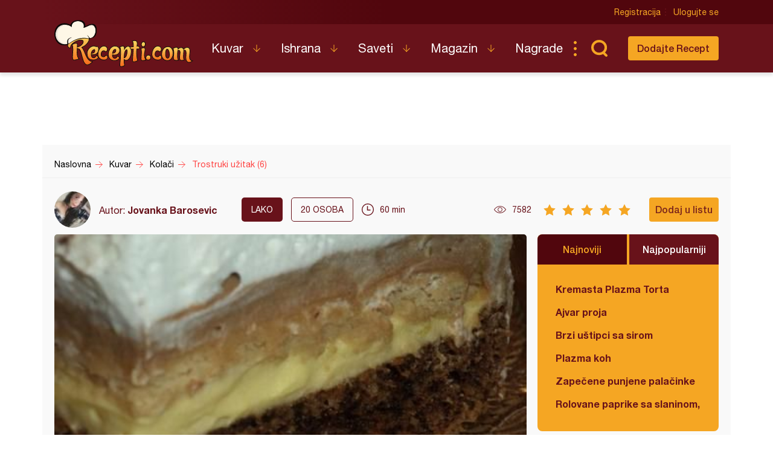

--- FILE ---
content_type: text/html; charset=UTF-8
request_url: https://www.recepti.com/kuvar/kolaci/24283-trostruki-uzitak
body_size: 7140
content:
<!DOCTYPE html>
<html lang="sr">
  <head>
    <meta charset="utf-8">
    <base href="https://www.recepti.com/" />
    <title>Trostruki užitak (6) - Recepti.com</title>
    <meta name="viewport" content="width=device-width, initial-scale=1, maximum-scale=1.0, user-scalable=no">
    <link rel="stylesheet" href="static/css/app.css?v=3j" />
<!--     <style>iframe { background: #ddd; }</style> -->
    <link rel="icon" href="favicon.ico" />
	<meta property="fb:app_id" content="228369393920561" /> 
  <meta property="og:type"   content="recepti-com:recipe" /> 
  <meta property="og:url"    content="https://www.recepti.com/kuvar/kolaci/24283-trostruki-uzitak" /> 
  <meta property="og:title"  content="Trostruki užitak (6)" /> 
  <meta property="og:image"  content="https://www.recepti.com/img/recipe/24283-trostruki-uzitak.jpg" />
	<meta property="og:description" content="Recept za Trostruki užitak. Za spremanje poslastice neophodno je pripremiti belanca, orah, šećer, prezle, brašno, prašak za pecivo, margarin, keks, čokoladu." />
  <meta property="og:site_name" content="Recepti.com" />  

  <meta name="description" content="Recept za Trostruki užitak. Za spremanje poslastice neophodno je pripremiti belanca, orah, šećer, prezle, brašno, prašak za pecivo, margarin, keks, čokoladu." />
  <meta name="keywords" content="Trostruki užitak, recepti, cokolada, keks, " />
    <meta name="apple-itunes-app" content="app-id=858458881">
    <meta name="google-play-app" content="app-id=com.recepti.android">

	<link rel="manifest" href="manifest.json">

<!-- Global site tag (gtag.js) - Google Analytics -->
<script async src="https://www.googletagmanager.com/gtag/js?id=UA-4465625-1"></script>
<script>
  window.dataLayer = window.dataLayer || [];
  function gtag(){dataLayer.push(arguments);}
  gtag('js', new Date());

  gtag('config', 'UA-4465625-1');
</script>
<!-- END Google Analytics___________________________________________________-->

<!-- GOOGLE Page-level ads__________________________________________________-->
<script async src="https://pagead2.googlesyndication.com/pagead/js/adsbygoogle.js?client=ca-pub-6634118988436420"
     data-overlays="bottom" crossorigin="anonymous"></script>
<!-- END GOOGLE Page-level ads__________________________________________________-->

<!-- GOOGLE DFP_______________________________________________________-->
<script async src="https://securepubads.g.doubleclick.net/tag/js/gpt.js"></script>
<script>
  window.googletag = window.googletag || {cmd: []};
  googletag.cmd.push(function() {
    googletag.defineSlot('/8201562/Recepti_top', [[320, 100], [300, 100], [970, 90], [728, 90], [300, 250], [970, 250]], 'div-gpt-ad-1433880105332-1').addService(googletag.pubads()).defineSizeMapping(googletag.sizeMapping().addSize([970, 400], [[970, 250], [970, 90], [728, 90]]).addSize([320, 400], [[320, 100], [300, 100], [300, 250]]).build());
    googletag.defineSlot('/8201562/Recepti_middle', [[320, 100], [300, 100], [970, 90], [728, 90], [300, 250], [970, 250]], 'div-gpt-ad-1433880105332-2').addService(googletag.pubads()).defineSizeMapping(googletag.sizeMapping().addSize([970, 400], [[970, 250], [970, 90], [728, 90]]).addSize([320, 400], [[320, 100], [300, 100], [300, 250]]).build());
    googletag.defineSlot('/8201562/Recepti_bottom', [[320, 100], [300, 100], [970, 90], [728, 90], [300, 250], [970, 250]], 'div-gpt-ad-1433880105332-3').addService(googletag.pubads()).defineSizeMapping(googletag.sizeMapping().addSize([970, 400], [[970, 250], [970, 90], [728, 90]]).addSize([320, 400], [[320, 100], [300, 100], [300, 250]]).build());

    googletag.defineSlot('/8201562/Recepti_right_top', [[300, 600], [300, 250]], 'div-gpt-ad-1433880105332-4').addService(googletag.pubads());
    googletag.defineSlot('/8201562/Recepti_right_bottom', [300, 250], 'div-gpt-ad-1433880105332-5').addService(googletag.pubads());
    googletag.defineSlot('/8201562/Recepti_comment', [[300, 600], [300, 250]], 'div-gpt-ad-1433880105332-6').addService(googletag.pubads());
    googletag.defineSlot('/8201562/Recepti_brending_left', [330, 900], 'div-gpt-ad-1433880105332-7').addService(googletag.pubads());
    googletag.defineSlot('/8201562/Recepti_brending_right', [330, 900], 'div-gpt-ad-1433880105332-8').addService(googletag.pubads());

    googletag.defineSlot('/8201562/Recepti_predjela', [[320, 100], [300, 100], [970, 90], [728, 90], [300, 250], [970, 250]], 'div-gpt-ad-1433880105332-9').addService(googletag.pubads()).defineSizeMapping(googletag.sizeMapping().addSize([970, 400], [[970, 250], [970, 90], [728, 90]]).addSize([320, 400], [[320, 100], [300, 100], [300, 250]]).build());
    googletag.defineSlot('/8201562/Recepti_glavna-jela', [[320, 100], [300, 100], [970, 90], [728, 90], [300, 250], [970, 250]], 'div-gpt-ad-1433880105332-10').addService(googletag.pubads()).defineSizeMapping(googletag.sizeMapping().addSize([970, 400], [[970, 250], [970, 90], [728, 90]]).addSize([320, 400], [[320, 100], [300, 100], [300, 250]]).build());
    googletag.defineSlot('/8201562/Recepti_pitetesta', [[320, 100], [300, 100], [970, 90], [728, 90], [300, 250], [970, 250]], 'div-gpt-ad-1433880105332-11').addService(googletag.pubads()).defineSizeMapping(googletag.sizeMapping().addSize([970, 400], [[970, 250], [970, 90], [728, 90]]).addSize([320, 400], [[320, 100], [300, 100], [300, 250]]).build());
    googletag.defineSlot('/8201562/Recepti_torte', [[320, 100], [300, 100], [970, 90], [728, 90], [300, 250], [970, 250]], 'div-gpt-ad-1433880105332-12').addService(googletag.pubads()).defineSizeMapping(googletag.sizeMapping().addSize([970, 400], [[970, 250], [970, 90], [728, 90]]).addSize([320, 400], [[320, 100], [300, 100], [300, 250]]).build());
    googletag.defineSlot('/8201562/Recepti_kolaci', [[320, 100], [300, 100], [970, 90], [728, 90], [300, 250], [970, 250]], 'div-gpt-ad-1433880105332-13').addService(googletag.pubads()).defineSizeMapping(googletag.sizeMapping().addSize([970, 400], [[970, 250], [970, 90], [728, 90]]).addSize([320, 400], [[320, 100], [300, 100], [300, 250]]).build());
    googletag.defineSlot('/8201562/Recepti_zimnica', [[320, 100], [300, 100], [970, 90], [728, 90], [300, 250], [970, 250]], 'div-gpt-ad-1433880105332-14').addService(googletag.pubads()).defineSizeMapping(googletag.sizeMapping().addSize([970, 400], [[970, 250], [970, 90], [728, 90]]).addSize([320, 400], [[320, 100], [300, 100], [300, 250]]).build());

    googletag.defineSlot('/8201562/Recepti_brending_sastojci', [[320, 100], [300, 100], [970, 90], [728, 90], [300, 250], [970, 250]], 'div-gpt-ad-1433880105332-15').addService(googletag.pubads()).defineSizeMapping(googletag.sizeMapping().addSize([970, 400], [[970, 250], [970, 90], [728, 90]]).addSize([320, 400], [[320, 100], [300, 100], [300, 250]]).build());
    googletag.pubads().enableSingleRequest();
    googletag.pubads().collapseEmptyDivs();
    googletag.enableServices();
  });
</script>

<!-- END GOOGLE DFP___________________________________________________-->


<!-- Start SmartBanner configuration -->
<meta name="smartbanner:title" content="Recepti - Kuvar">
<meta name="smartbanner:author" content="Recepti.com">
<meta name="smartbanner:price" content="Besplatna">
<meta name="smartbanner:price-suffix-apple" content=" - App Store">
<meta name="smartbanner:price-suffix-google" content=" - Google Play">
<meta name="smartbanner:icon-apple" content="https://www.recepti.com/static/img/foot-logo.svg">
<meta name="smartbanner:icon-google" content="https://www.recepti.com/static/img/foot-logo.svg">
<meta name="smartbanner:button" content="Instalirajte">
<meta name="smartbanner:button-url-apple" content="https://apps.apple.com/us/app/recepti-kuvar/id858458881">
<meta name="smartbanner:button-url-google" content="https://play.google.com/store/apps/details?id=com.recepti.android">
<meta name="smartbanner:enabled-platforms" content="android,ios">
<meta name="smartbanner:close-label" content="Zatvorite">
<link rel="stylesheet" href="/static/smartbanner.min.css">
<style>
.smartbanner.smartbanner--android { background: #1e1e1e; box-shadow: inset 0px 4px 0px #666; }
.smartbanner.smartbanner--android .smartbanner__button { box-shadow: none; border: 0px none; }
.smartbanner.smartbanner--android .smartbanner__button__label { background: #07a16d; color: #221f22; border-radius: 2px; }
</style>
<script src="/static/smartbanner.min.js"></script>
<!-- End SmartBanner configuration -->
  </head>
  <body>
    <div class="brand b1">
      <div id='div-gpt-ad-1433880105332-7' style="text-align: center">
      <script type='text/javascript'>
      googletag.cmd.push(function() { googletag.display('div-gpt-ad-1433880105332-7'); });
      </script>
      </div>
    </div>
    <div class="brand b2">
      <div id='div-gpt-ad-1433880105332-8' style="text-align: center">
      <script type='text/javascript'>
      googletag.cmd.push(function() { googletag.display('div-gpt-ad-1433880105332-8'); });
      </script>
      </div>
    </div>

    <header>
      <div class="head-top">
        <div class="container">
          <div class="ucontrol">
            <a href="/index/register">Registracija</a>
            <a href="/index/login">Ulogujte se</a>
          </div>
        </div>
      </div>
      <div class="head-content">
        <div class="container">
          <h2 class="logo"><a href="" title="Recepti.com">Recepti.com</a></h2>
          <nav>
            <ul>
              <li class="has-children">
                <a href="/kuvar">Kuvar</a>
                <ul>
                  <li><a href="/kuvar/hladna-predjela">Hladna Predjela</a></li>
                  <li><a href="/kuvar/topla-predjela">Topla Predjela</a></li>
                  <li><a href="/kuvar/supe-i-corbe">Supe i Čorbe</a></li>
                  <li><a href="/kuvar/salate">Salate</a></li>
                  <li><a href="/kuvar/pite-i-testa">Pite i Testa</a></li>
                  <li><a href="/kuvar/glavna-jela">Glavna jela</a></li>
                  <li><a href="/kuvar/riba-i-morski-plodovi">Riba i morski plodovi</a></li>
                  <li><a href="/kuvar/sosovi">Sosovi</a></li>
                  <li><a href="/kuvar/torte">Torte</a></li>
                  <li><a href="/kuvar/kolaci">Kolači</a></li>
                  <li><a href="/kuvar/zimnica">Zimnica</a></li>
                  <li><a href="/kuvar/video-recepti">Video recepti</a></li>
                </ul>
              </li>
              <li class="has-children">
                <a href="/ishrana">Ishrana</a>
                <ul>
                  <li><a href="/ishrana/minerali">Minerali</a></li>
                  <li><a href="/ishrana/vitamini">Vitamini</a></li>
                  <li><a href="/ishrana/namirnice">Namirnice</a></li>
                </ul>
              </li>
              <li class="has-children">
                <a href="/saveti">Saveti</a>
                <ul>
                  <li><a href="/saveti/kako-pripremiti">Kako pripremiti...</a></li>
                  <li><a href="/saveti/kako-servirati">Kako servirati...</a></li>
                  <li><a href="/saveti/koje-posudje">Koje posuđe...</a></li>
                  <li><a href="/saveti/gde-nabaviti">Gde nabaviti...</a></li>
                </ul>
              </li>
              <li class="has-children">
                <a href="/magazin">Magazin</a>
                <ul>
                  <li><a href="/magazin/zdravlje">Zdravlje</a></li>
                  <li><a href="/magazin/zanimljivosti">Zanimljivosti</a></li>
                </ul>
              </li>
              <li>
                <a href="/nagrade">Nagrade</a>
              </li>
            </ul>
          </nav>
          <div class="sear"><a href="" class="sico">Pretraga...</a></div>
          <div class="addrec"><a href="/recipe/add" class="btn s1">Dodajte Recept</a></div>
          <form class="search-box" method="post" action="/recipe/pagination">
            <select name="categories">
              <option value="0">SVE KATEGORIJE</option>
              <option value="51">Hladna Predjela</option>
              <option value="52">Topla Predjela</option>
              <option value="53">Supe i Čorbe</option>
              <option value="54">Salate</option>
              <option value="72">Pite i Testa</option>
              <option value="55">Glavna jela</option>
              <option value="69">Riba i morski plodovi</option>
              <option value="56">Sosovi</option>
              <option value="58">Torte</option>
              <option value="59">Kolači</option>
              <option value="70">Zimnica</option>
            </select>
            <select name="cooking">
              <option value="0">SVE KUHINJE</option>
              <option value="1">Univerzalna</option>
              <option value="2">Srpska</option>
              <option value="3">Grčka</option>
              <option value="4">Bosanska</option>
              <option value="5">Italijanska</option>
              <option value="6">Španska</option>
              <option value="7">Mađarska</option>
              <option value="8">Kineska</option>
              <option value="9">Indijska</option>
              <option value="10">Ruska</option>
              <option value="11">Francuska</option>
              <option value="12">Turska</option>
              <option value="13">Nemačka</option>
            </select>
            <input name="search" type="text" placeholder="Unesite recept koji tražite" />
          </form>
        </div>
      </div>
    </header>

    <section class="adspc" style="display: block">
      <div class="container">
        <div class="adcont leader" style="min-height: 90px">
          <div class="banner-new">

  
  <!-- /8201562/Recepti_kolaci -->
<div id='div-gpt-ad-1433880105332-1' style="text-align: center">
  <script type='text/javascript'>
    googletag.cmd.push(function() { googletag.display('div-gpt-ad-1433880105332-1'); });
  </script>
</div>
  
  
  
  
  
          </div>
        </div>
      </div>
    </section>


<div itemscope itemtype="http://schema.org/Recipe">
    <section class="breadcrumbs">
      <div class="container">
        <ul class="bc-items" itemscope itemtype="https://schema.org/BreadcrumbList">
          <li itemprop="itemListElement" itemscope itemtype="https://schema.org/ListItem">
            <a itemprop="item" href="/"><span itemprop="name">Naslovna</span></a>
            <meta itemprop="position" content="1" />
          </li>
          <li itemprop="itemListElement" itemscope itemtype="https://schema.org/ListItem">
            <a itemprop="item" href="/kuvar"><span itemprop="name">Kuvar</span></a>
            <meta itemprop="position" content="2" />
          </li>
          <li itemprop="itemListElement" itemscope itemtype="https://schema.org/ListItem">
            <a itemprop="item" href="/kuvar/kolaci"><span itemprop="name">Kolači</span></a>
            <meta itemprop="position" content="3" />
          </li>
          <li itemprop="itemListElement" itemscope itemtype="https://schema.org/ListItem">
            <a itemprop="item" href="/kuvar/kolaci/24283-trostruki-uzitak"><span itemprop="name">Trostruki užitak (6)</span></a>
            <meta itemprop="position" content="4" />
          </li>
        </ul>
        <div class="soc-share">
        </div>
      </div>
    </section>

    <section class="page-tools">
      <div class="container">
        <div class="auth">
          <img src="/img/profile/thumb/D85D58AE-595B-4095-A767-A817CE04AFC5.jpeg" />
          <span>Autor: <a href="https://www.recepti.com/profile/view/10670" itemprop="author">Jovanka Barosevic</a></span>
        </div>
        <div class="tags">
          <span class="dark">lako</span>
<!--           <a href="" class="main">Posno</a> -->
          <span class="lite"><em itemprop="recipeYield">20</em> osoba</span>
        </div>
        <div class="time" itemprop="totalTime" content="PT60M">60 min</div>
        <div class="views">7582</div>
        <div class="rating r5" data-id="24283" data-user_id="">
          <span></span><span></span><span></span><span></span><span></span>
        </div>
        <span itemprop="aggregateRating" itemscope itemtype="http://schema.org/AggregateRating" style="
    display: none;
"><meta itemprop="bestRating" content="5"><meta itemprop="worstRating" content="1"><meta itemprop="ratingValue" content="5"><meta itemprop="bestRating" content="5"><meta itemprop="worstRating" content="1"><meta itemprop="ratingCount" content="1"></span>
        <div class="actions">
          <a class="btn s1 button-addlist" data-user_id="">Dodaj u listu</a>
          <favorites-add vue-dyn :lists="[]" :recid="24283"></favorites-add>
        </div>
        <div class="title">Trostruki užitak (6)</div>
      </div>
    </section>


    <section class="page-intro">
      <div class="container">
        <div class="pi-main">
          <a href="https://www.recepti.com/img/recipe/24283-trostruki-uzitak_zoom.jpg" class="fancybox"><img itemprop="image" src="https://www.recepti.com/img/recipe/24283-trostruki-uzitak_zoom.jpg" alt="Trostruki užitak (6)" title="Trostruki užitak (6)"/></a>
          <h1 itemprop="name">Trostruki užitak (6)</h1>
        </div>
        <aside class="">
          <div class="tabbed-list desktop-only">
            <div class="tl-head">
              <a href="" class="active">Najnoviji</a>
              <a href="">Najpopularniji</a>
            </div>
            <ul class="tl-content">
              <li class="active">
                <ul class="side-list">
                  <li><a href="/kuvar/torte/61460-kremasta-plazma-torta" title="Kremasta Plazma Torta">Kremasta Plazma Torta</a></li>
                  <li><a href="/kuvar/pite-i-testa/61459-ajvar-proja" title="Ajvar proja">Ajvar proja</a></li>
                  <li><a href="/kuvar/pite-i-testa/61458-brzi-ustipci-sa-sirom" title="Brzi uštipci sa sirom">Brzi uštipci sa sirom</a></li>
                  <li><a href="/kuvar/kolaci/61457-plazma-koh" title="Plazma koh">Plazma koh</a></li>
                  <li><a href="/kuvar/glavna-jela/61456-zapecene-punjene-palacinke" title="Zapečene punjene palačinke">Zapečene punjene palačinke</a></li>
                  <li><a href="/kuvar/glavna-jela/61455-rolovane-paprike-sa-slaninom-punjene-sirom" title="Rolovane paprike sa slaninom, punjene sirom">Rolovane paprike sa slaninom, punjene sirom</a></li>
                </ul>
              </li>
              <li class="">
                <ul class="side-list">
                  <li><a href="/kuvar/pite-i-testa/2935-testo-za-palacinke" title="Testo za palačinke">Testo za palačinke</a></li>
                  <li><a href="/kuvar/kolaci/34380-original-testo-za-americke-palacinke" title="Original testo za američke palačinke">Original testo za američke palačinke</a></li>
                  <li><a href="/kuvar/glavna-jela/8976-cufte-u-sosu" title="Ćufte u sosu">Ćufte u sosu</a></li>
                  <li><a href="/kuvar/torte/39361-coko-moko-sa-kupovnim-korama" title="Čoko-moko sa kupovnim korama">Čoko-moko sa kupovnim korama</a></li>
                  <li><a href="/kuvar/kolaci/8530-strudla-sa-dzemom" title="Štrudla sa džemom">Štrudla sa džemom</a></li>
                  <li><a href="/kuvar/glavna-jela/261-pileci-paprikas-sa-krompirom" title="Pileći paprikaš sa krompirom">Pileći paprikaš sa krompirom</a></li>
                </ul>
              </li>
            </ul>
          </div>
          <div class="adspc side">
            <div width="300">
<!-- /8201562/Recepti_right_top -->
<div id='div-gpt-ad-1433880105332-4' style="text-align: center">
  <script type='text/javascript'>
    googletag.cmd.push(function() { googletag.display('div-gpt-ad-1433880105332-4'); });
  </script>
</div>
            </div>
          </div>
        </aside>
      </div>
    </section>
        <section class="recept-container">
      <div class="container">
        <div class="recept-content">
          <div class="ing">
            <h3>Sastojci</h3>
            <h4>Za koru:</h4>
            <ul>
              <li itemprop="ingredients">6 belanaca</li>
              <li itemprop="ingredients">150 g šećera</li>
              <li itemprop="ingredients">150 g mlevenih oraha</li>
              <li itemprop="ingredients">2 kašike prezli</li>
              <li itemprop="ingredients">2 kašike brašna</li>
              <li itemprop="ingredients">1 kesica praška za pecivo</li>
            </ul>
            <h4>Za fil:</h4>
            <ul>
              <li itemprop="ingredients">1 l mleka</li>
              <li itemprop="ingredients">250 g šećera</li>
              <li itemprop="ingredients">6 žumanaca</li>
              <li itemprop="ingredients">2 kesice pudinga od vanile</li>
              <li itemprop="ingredients">250 g margarina</li>
              <li itemprop="ingredients">100 g čokolade za kuvanje</li>
              <li itemprop="ingredients">200 g petit keksa</li>
              <li itemprop="ingredients">malo  mleka za natapanje keksa</li>
            </ul>
            <h4>Za dekoraciju:</h4>
            <ul>
              <li itemprop="ingredients">200 g šlaga</li>
            </ul>
          </div>
          <div class="proc">
            <h3>Priprema</h3>
            <ol>
              <li itemprop="recipeInstructions">
                Kora: Belanca umutiti sa šećerom u čvrst sneg, dodati orahe, prezle, brašno i prašak za pecivo, pa sve lagano sjediniti varjačom. Smesu uliti u pleh obložen papirom za pečenje.  <a href="/img/recipe/step/24283-trostruki-uzitak-1.jpg" class="fancybox" title="Trostruki užitak (6)"><img src="/img/recipe/step/24283-trostruki-uzitak-1.jpg" alt="Trostruki užitak (6)" title="Trostruki užitak (6)"></a>
              </li>
              <li itemprop="recipeInstructions">
                Peći 30 minuta na 180 stepeni.  <a href="/img/recipe/step/24283-trostruki-uzitak-2.jpg" class="fancybox" title="Trostruki užitak (6)"><img src="/img/recipe/step/24283-trostruki-uzitak-2.jpg" alt="Trostruki užitak (6)" title="Trostruki užitak (6)"></a>
              </li>
              <li itemprop="recipeInstructions">
                Fil: Odvojiti malo mleka i sa njim umutiti žumanca i prah za puding. Ostatak mleka staviti sa šećerom da provri. U provrelo dodati umućenu smesu i kuvati na laganoj vatri uz mešanje dok se ne zgusne. Ostaviti da se ohladi.  <a href="/img/recipe/step/24283-trostruki-uzitak-3.jpg" class="fancybox" title="Trostruki užitak (6)"><img src="/img/recipe/step/24283-trostruki-uzitak-3.jpg" alt="Trostruki užitak (6)" title="Trostruki užitak (6)"></a>
              </li>
              <li itemprop="recipeInstructions">
                Margarin umutiti penasto i sjediniti ga sa ohlađenim filom.  <a href="/img/recipe/step/24283-trostruki-uzitak-4.jpg" class="fancybox" title="Trostruki užitak (6)"><img src="/img/recipe/step/24283-trostruki-uzitak-4.jpg" alt="Trostruki užitak (6)" title="Trostruki užitak (6)"></a>
              </li>
              <li itemprop="recipeInstructions">
                Fil podeliti na dva dela i u jedan deo dodati na pari otopljenu čokoladu.  <a href="/img/recipe/step/24283-trostruki-uzitak-5.jpg" class="fancybox" title="Trostruki užitak (6)"><img src="/img/recipe/step/24283-trostruki-uzitak-5.jpg" alt="Trostruki užitak (6)" title="Trostruki užitak (6)"></a>
              </li>
              <li itemprop="recipeInstructions">
                Filovanje: Koru premazati žutim filom.  <a href="/img/recipe/step/24283-trostruki-uzitak-6.jpg" class="fancybox" title="Trostruki užitak (6)"><img src="/img/recipe/step/24283-trostruki-uzitak-6.jpg" alt="Trostruki užitak (6)" title="Trostruki užitak (6)"></a>
              </li>
              <li itemprop="recipeInstructions">
                Preko žutog fila naneti keks prethodno natopljen u mleko.  <a href="/img/recipe/step/24283-trostruki-uzitak-7.jpg" class="fancybox" title="Trostruki užitak (6)"><img src="/img/recipe/step/24283-trostruki-uzitak-7.jpg" alt="Trostruki užitak (6)" title="Trostruki užitak (6)"></a>
              </li>
              <li itemprop="recipeInstructions">
                Zatim preko keksa naneti čokoladni fil.  <a href="/img/recipe/step/24283-trostruki-uzitak-8.jpg" class="fancybox" title="Trostruki užitak (6)"><img src="/img/recipe/step/24283-trostruki-uzitak-8.jpg" alt="Trostruki užitak (6)" title="Trostruki užitak (6)"></a>
              </li>
              <li itemprop="recipeInstructions">
                Šlag umutiti prema uputstvu sa kesice i premazati ceo kolač.  <a href="/img/recipe/step/24283-trostruki-uzitak-9.jpg" class="fancybox" title="Trostruki užitak (6)"><img src="/img/recipe/step/24283-trostruki-uzitak-9.jpg" alt="Trostruki užitak (6)" title="Trostruki užitak (6)"></a>
              </li>
            </ol>
            
            
            
          </div>


          <div class="tags">
            <span>Tagovi</span>
            <ul>
              <li><a href="/tag/orah" title="orah">orah</a></li>
              <li><a href="/tag/cokolada" title="čokolada">čokolada</a></li>
              <li><a href="/tag/keks" title="keks">keks</a></li>
              <li><a href="/tag/cokoladna-poslastica" title="čokoladna poslastica">čokoladna poslastica</a></li>
            </ul>
          </div>
          
          
          
        </div>
        <aside class="ads">
          <div width="300">
<!-- /8201562/Recepti_right_bottom -->
<div id='div-gpt-ad-1433880105332-5' style="text-align: center">
  <script type='text/javascript'>
    googletag.cmd.push(function() { googletag.display('div-gpt-ad-1433880105332-5'); });
  </script>
</div>
          </div>
<!--           <img src="temp/sidead.jpg" /> -->
        </aside>
      </div>
    </section>
    
    <div class="container">
      <div class="tabbed-list mobile-only">
        <div class="tl-head">
          <a href="" class="active">Najnoviji</a>
          <a href="">Najpopularniji</a>
        </div>
        <ul class="tl-content">
          <li class="active">
            <ul class="side-list">
              <li><a href="/kuvar/torte/61460-kremasta-plazma-torta" title="Kremasta Plazma Torta">Kremasta Plazma Torta</a></li>
              <li><a href="/kuvar/pite-i-testa/61459-ajvar-proja" title="Ajvar proja">Ajvar proja</a></li>
              <li><a href="/kuvar/pite-i-testa/61458-brzi-ustipci-sa-sirom" title="Brzi uštipci sa sirom">Brzi uštipci sa sirom</a></li>
              <li><a href="/kuvar/kolaci/61457-plazma-koh" title="Plazma koh">Plazma koh</a></li>
              <li><a href="/kuvar/glavna-jela/61456-zapecene-punjene-palacinke" title="Zapečene punjene palačinke">Zapečene punjene palačinke</a></li>
              <li><a href="/kuvar/glavna-jela/61455-rolovane-paprike-sa-slaninom-punjene-sirom" title="Rolovane paprike sa slaninom, punjene sirom">Rolovane paprike sa slaninom, punjene sirom</a></li>
            </ul>
          </li>
          <li class="">
            <ul class="side-list">
              <li><a href="/kuvar/pite-i-testa/2935-testo-za-palacinke" title="Testo za palačinke">Testo za palačinke</a></li>
              <li><a href="/kuvar/kolaci/34380-original-testo-za-americke-palacinke" title="Original testo za američke palačinke">Original testo za američke palačinke</a></li>
              <li><a href="/kuvar/glavna-jela/8976-cufte-u-sosu" title="Ćufte u sosu">Ćufte u sosu</a></li>
              <li><a href="/kuvar/torte/39361-coko-moko-sa-kupovnim-korama" title="Čoko-moko sa kupovnim korama">Čoko-moko sa kupovnim korama</a></li>
              <li><a href="/kuvar/kolaci/8530-strudla-sa-dzemom" title="Štrudla sa džemom">Štrudla sa džemom</a></li>
              <li><a href="/kuvar/glavna-jela/261-pileci-paprikas-sa-krompirom" title="Pileći paprikaš sa krompirom">Pileći paprikaš sa krompirom</a></li>
            </ul>
          </li>
        </ul>
      </div>
    </div>
    
    <section class="adspc" style="display: block">
      <div class="container">
        <div class="adcont large">
<!-- /8201562/Recepti_middle -->
<div id='div-gpt-ad-1433880105332-2' style="text-align: center">
  <script type='text/javascript'>
    googletag.cmd.push(function() { googletag.display('div-gpt-ad-1433880105332-2'); });
  </script>
</div>
        </div>
      </div>
    </section>    
    
    
    <section class="rec-list c1">
      <div class="container">
        <h2>Isprobao sam</h2>
        <div class="recipe-matched">
<!--          <script async src="//pagead2.googlesyndication.com/pagead/js/adsbygoogle.js"></script>
          <ins class="adsbygoogle"
            style="display:block"
              data-ad-format="autorelaxed"
              data-ad-client="ca-pub-6634118988436420"
              data-ad-slot="3574090110"></ins>
          <script>
                (adsbygoogle = window.adsbygoogle || []).push({});
          </script>-->
          <related vue-dyn></related>
        </div>
      </div>
    </section>

    <section class="comments-container">
      <meta itemprop="interactionCount" content="UserComments:7" />
      <div class="container">
        <div class="comments-content">
          <a class="btn s1" href="" data-user_id="">Postavite komentar</a>
          <comment-add vue-dyn recipe="24283"></comment-add>
          <h3>Komentari</h3>
          <ul>
            <li>
              <div class="auth"><img src="/img/profile/thumb/905596246997872.jpg" /><span><a href="/profile/view/71581">Alma Buljina</a></span><time>October 7, 2021, 7:16 am</time></div>
              <div class="comment" style="word-wrap: break-word">Prelijep kolac</div>
            </li>
            <li>
              <div class="auth"><img src="/img/profile/thumb/D85D58AE-595B-4095-A767-A817CE04AFC5.jpeg" /><span><a href="/profile/view/10670">Jovanka Barosevic</a></span><time>July 13, 2015, 9:09 pm</time></div>
              <div class="comment" style="word-wrap: break-word">Hvala <img src="/img/smileys/smile.png" alt="smile" style="width: 19; height: 19; border: 0;" /></div>
            </li>
            <li>
              <div class="auth"><img src="/img/profile/thumb/IMG-834725f31b71370ab6166647a44816b2-V.jpg" /><span><a href="/profile/view/9226">Marina Zdravkovic</a></span><time>July 12, 2015, 3:05 pm</time></div>
              <div class="comment" style="word-wrap: break-word">Ukusan kolac <img src="/img/smileys/smile.png" alt="smile" style="width: 19; height: 19; border: 0;" /></div>
            </li>
            <li>
              <div class="auth"><img src="/img/profile/thumb/FB_IMG_1596415363572.jpg" /><span><a href="/profile/view/2792">jelena nikolic</a></span><time>July 12, 2015, 11:31 am</time></div>
              <div class="comment" style="word-wrap: break-word">jako lep kolac.. <img src="/img/smileys/smile.png" alt="smile" style="width: 19; height: 19; border: 0;" /></div>
            </li>
            <li>
              <div class="auth"><img src="/img/profile/thumb/image-ad074ec20897329eb2144805e9cad7e17012220d84e36d3387aba0de1cfc75c3-V.jpg" /><span><a href="/profile/view/25347">Sandra Maras</a></span><time>July 12, 2015, 10:44 am</time></div>
              <div class="comment" style="word-wrap: break-word">Super je<img src="/img/smileys/wink.png" alt="wink" style="width: 19; height: 19; border: 0;" /></div>
            </li>
            <li>
              <div class="auth"><img src="/img/profile/thumb/Image037.jpg" /><span><a href="/profile/view/18793">Slavica </a></span><time>July 12, 2015, 8:46 am</time></div>
              <div class="comment" style="word-wrap: break-word">Odlično <img src="/img/smileys/smile.png" alt="grin" style="width: 19; height: 19; border: 0;" /></div>
            </li>
            <li>
              <div class="auth"><img src="/img/profile/thumb/IMG_20140623_192239.jpg" /><span><a href="/profile/view/16686">Tijana </a></span><time>July 12, 2015, 8:24 am</time></div>
              <div class="comment" style="word-wrap: break-word">Super je.... </div>
            </li>
          </ul>
        </div>
        <aside class="ads skyscraper-sticky">
<!-- /8201562/Recepti_right_comment -->
<div id='div-gpt-ad-1433880105332-6' style="text-align: center">
  <script type='text/javascript'>
    googletag.cmd.push(function() { googletag.display('div-gpt-ad-1433880105332-6'); });
  </script>
</div>
        </aside>
      </div>
    </section>

</div>
	    <app-notifications vue-dyn></app-notifications>
    <footer>
      <div class="container">
        <div class="totop"><a href="" class="totoplink">Vrh stranice</a></div>
        <div class="apps">
          <a class="apple" href="https://apps.apple.com/us/app/recepti-kuvar/id858458881" target="_blank">Download on the App Store</a>
          <a class="google" href="https://play.google.com/store/apps/details?id=com.recepti.android" target="_blank">Get it on Google play</a>
        </div>
        <div class="foot-split">
          <div class="foot-nav">
            <a href="" class="logo">Recepti.com</a>
            <p>© 2009-2026 Recepti.com | <a href="/uslovi">Uslovi korišćenja</a> | <a href="/marketing">Marketing</a> | <a href="/kontakt">Kontakt</a></p>
          </div>
          <div class="foot-social">
            <a target="_blank" href="https://www.facebook.com/Recepti.Kuvar/">Facebook</a>
            <a target="_blank" href="https://twitter.com/recepti_com">Twitter</a>
            <a target="_blank" href="https://www.youtube.com/c/ReceptiKuvar/">Youtube</a>
            <a target="_blank" href="https://www.instagram.com/recepti.kuvar/">Instagram</a>
            <a target="_blank" href="https://www.pinterest.com/receptikuvar/">Pinterest</a>
          </div>
        </div>
        <div class="siteby">Site by: <a href="https://halo.cool/" target="_blank">HALO</a></div>
      </div>
    </footer>
    <div class="mobile-tools">
      <nav class="tools-nav">
        <a class="search" href=""></a>
        <a class="menu" href="">Meni</a>
        <a class="profile" href=""></a>
      </nav>
      <div class="menu nav">
        <div class="logo"></div>
        <a class="close"></a>
        <ul class="main">
          <li class="has-children">
            <a href="/kuvar">Kuvar</a>
            <ul>
              <li><a href="/kuvar/hladna-predjela">Hladna Predjela</a></li>
              <li><a href="/kuvar/topla-predjela">Topla Predjela</a></li>
              <li><a href="/kuvar/supe-i-corbe">Supe i Čorbe</a></li>
              <li><a href="/kuvar/salate">Salate</a></li>
              <li><a href="/kuvar/pite-i-testa">Pite i Testa</a></li>
              <li><a href="/kuvar/glavna-jela">Glavna jela</a></li>
              <li><a href="/kuvar/riba-i-morski-plodovi">Riba i morski plodovi</a></li>
              <li><a href="/kuvar/sosovi">Sosovi</a></li>
              <li><a href="/kuvar/torte">Torte</a></li>
              <li><a href="/kuvar/kolaci">Kolači</a></li>
              <li><a href="/kuvar/zimnica">Zimnica</a></li>
              <li><a href="/kuvar/video-recepti">Video recepti</a></li>
            </ul>
          </li>
          <li class="has-children">
            <a href="/ishrana">Ishrana</a>
            <ul>
              <li><a href="/ishrana/minerali">Minerali</a></li>
              <li><a href="/ishrana/vitamini">Vitamini</a></li>
              <li><a href="/ishrana/namirnice">Namirnice</a></li>
            </ul>
          </li>
          <li class="has-children">
            <a href="/saveti">Saveti</a>
            <ul>
              <li><a href="/saveti/kako-pripremiti">Kako pripremiti...</a></li>
              <li><a href="/saveti/kako-servirati">Kako servirati...</a></li>
              <li><a href="/saveti/koje-posudje">Koje posuđe...</a></li>
              <li><a href="/saveti/gde-nabaviti">Gde nabaviti...</a></li>
            </ul>
          </li>
          <li class="has-children">
            <a href="/magazin">Magazin</a>
            <ul>
              <li><a href="/magazin/zdravlje">Zdravlje</a></li>
              <li><a href="/magazin/zanimljivosti">Zanimljivosti</a></li>
            </ul>
          </li>
          <li>
            <a href="/nagrade">Nagrade</a>
          </li>
          <li>
            <a href="/kontakt">Kontakt</a>
          </li>
        </ul>
        <ul class="user">
          <li><a href="/index/login">Prijava</a></li>
          <li class="fb"><a href="/index/fb">Facebook</a></li>
          <li class="fb"><a href="/index/google">Google</a></li>
        </ul>
        <ul class="opste">
          <li><a href="/marketing">Marketing</a></li>
          <li><a href="/uslovi">Uslovi korišćenja</a></li>
        </ul>
      </div>
      <div class="menu second-nav">
        <div class="logo"></div>
        <a class="close"></a>
        <ul class="main">
              <li><a href="/kuvar/hladna-predjela">Hladna Predjela</a></li>
              <li><a href="/kuvar/topla-predjela">Topla Predjela</a></li>
              <li><a href="/kuvar/supe-i-corbe">Supe i Čorbe</a></li>
              <li><a href="/kuvar/salate">Salate</a></li>
              <li><a href="/kuvar/pite-i-testa">Pite i Testa</a></li>
              <li><a href="/kuvar/glavna-jela">Glavna jela</a></li>
              <li><a href="/kuvar/riba-i-morski-plodovi">Riba i morski plodovi</a></li>
              <li><a href="/kuvar/sosovi">Sosovi</a></li>
              <li><a href="/kuvar/torte">Torte</a></li>
              <li><a href="/kuvar/kolaci">Kolači</a></li>
              <li><a href="/kuvar/zimnica">Zimnica</a></li>
              <li><a href="/kuvar/video-recepti">Video recepti</a></li>
        </ul>
      </div>
      <div class="search">
        <form method="post" action="/recipe/pagination">

  <select name="categories">
    <option value="0">SVE KATEGORIJE</option>
    <option value="51" >Hladna Predjela</option>
    <option value="52" >Topla Predjela</option>
    <option value="53" >Supe i Čorbe</option>
    <option value="54" >Salate</option>
    <option value="72" >Pite i Testa</option>
    <option value="55" >Glavna jela</option>
    <option value="69" >Riba i morski plodovi</option>
    <option value="56" >Sosovi</option>
    <option value="58" >Torte</option>
    <option value="59" >Kolači</option>
    <option value="70" >Zimnica</option>
<!--    <option value="51">Hladna Predjela</option>
    <option value="52">Topla Predjela</option>
    <option value="53">Supe i Čorbe</option>
    <option value="54">Salate</option>
    <option value="72">Pite i Testa</option>
    <option value="55">Glavna jela</option>
    <option value="69">Riba i morski plodovi</option>
    <option value="56">Sosovi</option>
    <option value="58">Torte</option>
    <option value="59">Kolači</option>
    <option value="70">Zimnica</option>-->
  </select>
  <select name="cooking">
    <option value="0">SVE KUHINJE</option>
    <option value="1" >Univerzalna</option>
    <option value="2" >Srpska</option>
    <option value="3" >Grčka</option>
    <option value="4" >Bosanska</option>
    <option value="5" >Italijanska</option>
    <option value="6" >Španska</option>
    <option value="7" >Mađarska</option>
    <option value="8" >Kineska</option>
    <option value="9" >Indijska</option>
    <option value="10" >Ruska</option>
    <option value="11" >Francuska</option>
    <option value="12" >Turska</option>
    <option value="13" >Nemačka</option>
<!--    <option value="1">Univerzalna</option>
    <option value="2">Srpska</option>
    <option value="3">Grčka</option>
    <option value="4">Bosanska</option>
    <option value="5">Italijanska</option>
    <option value="6">Španska</option>
    <option value="7">Mađarska</option>
    <option value="8">Kineska</option>
    <option value="9">Indijska</option>
    <option value="10">Ruska</option>
    <option value="11">Francuska</option>
    <option value="12">Turska</option>
    <option value="13">Nemačka</option>-->
  </select>

          <input name="search" type="text" placholder="Unesite recept koji tražite" />
        </form>
      </div>
      <div class="menu login">
        <a class="close"></a>
        <form>
          <h2>Ulogujte se</h2>
          <div class="form-row">
            <input type="text" placholder="Korisničko ime" />
          </div>
          <div class="form-row">
            <input type="password" placholder="Lozinka" />
          </div>
          <div class="form-action">
            <button type="primary">Ulogujte se</button>
          </div>
        </form>
        <div class="fb">
          <p>Brzo logovoanje putem</p>
          <a class="btn fb">Facebook-a</a>
        </div>
      </div>
    </div>
    <div class="popup video-popup">
      <div>
        <div class="popup-inner">
          <a href="" class="close">Zatvori X</a>
          <div class="video-content">
          </div>
        </div>
      </div>
    </div>
    <script src="static/js/app.js?v=3l" async></script>
  </body>
</html>



--- FILE ---
content_type: text/html; charset=utf-8
request_url: https://www.google.com/recaptcha/api2/aframe
body_size: 267
content:
<!DOCTYPE HTML><html><head><meta http-equiv="content-type" content="text/html; charset=UTF-8"></head><body><script nonce="GUsSf9DFyl2wQ5QTJahOmA">/** Anti-fraud and anti-abuse applications only. See google.com/recaptcha */ try{var clients={'sodar':'https://pagead2.googlesyndication.com/pagead/sodar?'};window.addEventListener("message",function(a){try{if(a.source===window.parent){var b=JSON.parse(a.data);var c=clients[b['id']];if(c){var d=document.createElement('img');d.src=c+b['params']+'&rc='+(localStorage.getItem("rc::a")?sessionStorage.getItem("rc::b"):"");window.document.body.appendChild(d);sessionStorage.setItem("rc::e",parseInt(sessionStorage.getItem("rc::e")||0)+1);localStorage.setItem("rc::h",'1768662196191');}}}catch(b){}});window.parent.postMessage("_grecaptcha_ready", "*");}catch(b){}</script></body></html>